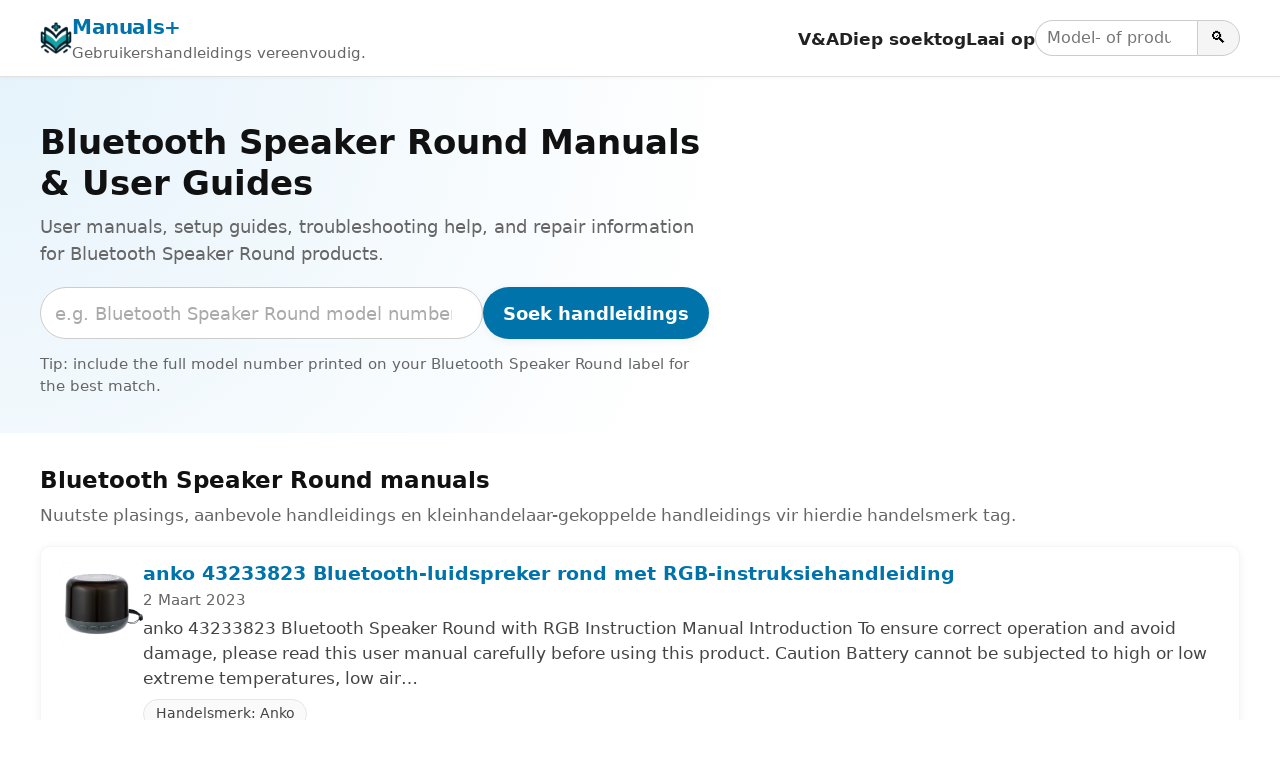

--- FILE ---
content_type: text/html; charset=utf-8
request_url: https://manuals.plus/af/tag/bluetooth-speaker-round
body_size: 10435
content:
<!DOCTYPE html><html lang="af"><head><meta charset="utf-8"/>
<script>var __ezHttpConsent={setByCat:function(src,tagType,attributes,category,force,customSetScriptFn=null){var setScript=function(){if(force||window.ezTcfConsent[category]){if(typeof customSetScriptFn==='function'){customSetScriptFn();}else{var scriptElement=document.createElement(tagType);scriptElement.src=src;attributes.forEach(function(attr){for(var key in attr){if(attr.hasOwnProperty(key)){scriptElement.setAttribute(key,attr[key]);}}});var firstScript=document.getElementsByTagName(tagType)[0];firstScript.parentNode.insertBefore(scriptElement,firstScript);}}};if(force||(window.ezTcfConsent&&window.ezTcfConsent.loaded)){setScript();}else if(typeof getEzConsentData==="function"){getEzConsentData().then(function(ezTcfConsent){if(ezTcfConsent&&ezTcfConsent.loaded){setScript();}else{console.error("cannot get ez consent data");force=true;setScript();}});}else{force=true;setScript();console.error("getEzConsentData is not a function");}},};</script>
<script>var ezTcfConsent=window.ezTcfConsent?window.ezTcfConsent:{loaded:false,store_info:false,develop_and_improve_services:false,measure_ad_performance:false,measure_content_performance:false,select_basic_ads:false,create_ad_profile:false,select_personalized_ads:false,create_content_profile:false,select_personalized_content:false,understand_audiences:false,use_limited_data_to_select_content:false,};function getEzConsentData(){return new Promise(function(resolve){document.addEventListener("ezConsentEvent",function(event){var ezTcfConsent=event.detail.ezTcfConsent;resolve(ezTcfConsent);});});}</script>
<script>if(typeof _setEzCookies!=='function'){function _setEzCookies(ezConsentData){var cookies=window.ezCookieQueue;for(var i=0;i<cookies.length;i++){var cookie=cookies[i];if(ezConsentData&&ezConsentData.loaded&&ezConsentData[cookie.tcfCategory]){document.cookie=cookie.name+"="+cookie.value;}}}}
window.ezCookieQueue=window.ezCookieQueue||[];if(typeof addEzCookies!=='function'){function addEzCookies(arr){window.ezCookieQueue=[...window.ezCookieQueue,...arr];}}
addEzCookies([{name:"ezoab_309095",value:"mod13-c; Path=/; Domain=manuals.plus; Max-Age=7200",tcfCategory:"store_info",isEzoic:"true",},{name:"ezosuibasgeneris-1",value:"98086e20-bbdf-49f0-5878-448c1499c951; Path=/; Domain=manuals.plus; Expires=Thu, 28 Jan 2027 20:06:39 UTC; Secure; SameSite=None",tcfCategory:"understand_audiences",isEzoic:"true",}]);if(window.ezTcfConsent&&window.ezTcfConsent.loaded){_setEzCookies(window.ezTcfConsent);}else if(typeof getEzConsentData==="function"){getEzConsentData().then(function(ezTcfConsent){if(ezTcfConsent&&ezTcfConsent.loaded){_setEzCookies(window.ezTcfConsent);}else{console.error("cannot get ez consent data");_setEzCookies(window.ezTcfConsent);}});}else{console.error("getEzConsentData is not a function");_setEzCookies(window.ezTcfConsent);}</script><script type="text/javascript" data-ezscrex='false' data-cfasync='false'>window._ezaq = Object.assign({"edge_cache_status":12,"edge_response_time":632,"url":"https://manuals.plus/af/tag/bluetooth-speaker-round"}, typeof window._ezaq !== "undefined" ? window._ezaq : {});</script><script type="text/javascript" data-ezscrex='false' data-cfasync='false'>window._ezaq = Object.assign({"ab_test_id":"mod13-c"}, typeof window._ezaq !== "undefined" ? window._ezaq : {});window.__ez=window.__ez||{};window.__ez.tf={};</script><script type="text/javascript" data-ezscrex='false' data-cfasync='false'>window.ezDisableAds = true;</script>
<script data-ezscrex='false' data-cfasync='false' data-pagespeed-no-defer>var __ez=__ez||{};__ez.stms=Date.now();__ez.evt={};__ez.script={};__ez.ck=__ez.ck||{};__ez.template={};__ez.template.isOrig=true;__ez.queue=__ez.queue||function(){var e=0,i=0,t=[],n=!1,o=[],r=[],s=!0,a=function(e,i,n,o,r,s,a){var l=arguments.length>7&&void 0!==arguments[7]?arguments[7]:window,d=this;this.name=e,this.funcName=i,this.parameters=null===n?null:w(n)?n:[n],this.isBlock=o,this.blockedBy=r,this.deleteWhenComplete=s,this.isError=!1,this.isComplete=!1,this.isInitialized=!1,this.proceedIfError=a,this.fWindow=l,this.isTimeDelay=!1,this.process=function(){f("... func = "+e),d.isInitialized=!0,d.isComplete=!0,f("... func.apply: "+e);var i=d.funcName.split("."),n=null,o=this.fWindow||window;i.length>3||(n=3===i.length?o[i[0]][i[1]][i[2]]:2===i.length?o[i[0]][i[1]]:o[d.funcName]),null!=n&&n.apply(null,this.parameters),!0===d.deleteWhenComplete&&delete t[e],!0===d.isBlock&&(f("----- F'D: "+d.name),m())}},l=function(e,i,t,n,o,r,s){var a=arguments.length>7&&void 0!==arguments[7]?arguments[7]:window,l=this;this.name=e,this.path=i,this.async=o,this.defer=r,this.isBlock=t,this.blockedBy=n,this.isInitialized=!1,this.isError=!1,this.isComplete=!1,this.proceedIfError=s,this.fWindow=a,this.isTimeDelay=!1,this.isPath=function(e){return"/"===e[0]&&"/"!==e[1]},this.getSrc=function(e){return void 0!==window.__ezScriptHost&&this.isPath(e)&&"banger.js"!==this.name?window.__ezScriptHost+e:e},this.process=function(){l.isInitialized=!0,f("... file = "+e);var i=this.fWindow?this.fWindow.document:document,t=i.createElement("script");t.src=this.getSrc(this.path),!0===o?t.async=!0:!0===r&&(t.defer=!0),t.onerror=function(){var e={url:window.location.href,name:l.name,path:l.path,user_agent:window.navigator.userAgent};"undefined"!=typeof _ezaq&&(e.pageview_id=_ezaq.page_view_id);var i=encodeURIComponent(JSON.stringify(e)),t=new XMLHttpRequest;t.open("GET","//g.ezoic.net/ezqlog?d="+i,!0),t.send(),f("----- ERR'D: "+l.name),l.isError=!0,!0===l.isBlock&&m()},t.onreadystatechange=t.onload=function(){var e=t.readyState;f("----- F'D: "+l.name),e&&!/loaded|complete/.test(e)||(l.isComplete=!0,!0===l.isBlock&&m())},i.getElementsByTagName("head")[0].appendChild(t)}},d=function(e,i){this.name=e,this.path="",this.async=!1,this.defer=!1,this.isBlock=!1,this.blockedBy=[],this.isInitialized=!0,this.isError=!1,this.isComplete=i,this.proceedIfError=!1,this.isTimeDelay=!1,this.process=function(){}};function c(e,i,n,s,a,d,c,u,f){var m=new l(e,i,n,s,a,d,c,f);!0===u?o[e]=m:r[e]=m,t[e]=m,h(m)}function h(e){!0!==u(e)&&0!=s&&e.process()}function u(e){if(!0===e.isTimeDelay&&!1===n)return f(e.name+" blocked = TIME DELAY!"),!0;if(w(e.blockedBy))for(var i=0;i<e.blockedBy.length;i++){var o=e.blockedBy[i];if(!1===t.hasOwnProperty(o))return f(e.name+" blocked = "+o),!0;if(!0===e.proceedIfError&&!0===t[o].isError)return!1;if(!1===t[o].isComplete)return f(e.name+" blocked = "+o),!0}return!1}function f(e){var i=window.location.href,t=new RegExp("[?&]ezq=([^&#]*)","i").exec(i);"1"===(t?t[1]:null)&&console.debug(e)}function m(){++e>200||(f("let's go"),p(o),p(r))}function p(e){for(var i in e)if(!1!==e.hasOwnProperty(i)){var t=e[i];!0===t.isComplete||u(t)||!0===t.isInitialized||!0===t.isError?!0===t.isError?f(t.name+": error"):!0===t.isComplete?f(t.name+": complete already"):!0===t.isInitialized&&f(t.name+": initialized already"):t.process()}}function w(e){return"[object Array]"==Object.prototype.toString.call(e)}return window.addEventListener("load",(function(){setTimeout((function(){n=!0,f("TDELAY -----"),m()}),5e3)}),!1),{addFile:c,addFileOnce:function(e,i,n,o,r,s,a,l,d){t[e]||c(e,i,n,o,r,s,a,l,d)},addDelayFile:function(e,i){var n=new l(e,i,!1,[],!1,!1,!0);n.isTimeDelay=!0,f(e+" ...  FILE! TDELAY"),r[e]=n,t[e]=n,h(n)},addFunc:function(e,n,s,l,d,c,u,f,m,p){!0===c&&(e=e+"_"+i++);var w=new a(e,n,s,l,d,u,f,p);!0===m?o[e]=w:r[e]=w,t[e]=w,h(w)},addDelayFunc:function(e,i,n){var o=new a(e,i,n,!1,[],!0,!0);o.isTimeDelay=!0,f(e+" ...  FUNCTION! TDELAY"),r[e]=o,t[e]=o,h(o)},items:t,processAll:m,setallowLoad:function(e){s=e},markLoaded:function(e){if(e&&0!==e.length){if(e in t){var i=t[e];!0===i.isComplete?f(i.name+" "+e+": error loaded duplicate"):(i.isComplete=!0,i.isInitialized=!0)}else t[e]=new d(e,!0);f("markLoaded dummyfile: "+t[e].name)}},logWhatsBlocked:function(){for(var e in t)!1!==t.hasOwnProperty(e)&&u(t[e])}}}();__ez.evt.add=function(e,t,n){e.addEventListener?e.addEventListener(t,n,!1):e.attachEvent?e.attachEvent("on"+t,n):e["on"+t]=n()},__ez.evt.remove=function(e,t,n){e.removeEventListener?e.removeEventListener(t,n,!1):e.detachEvent?e.detachEvent("on"+t,n):delete e["on"+t]};__ez.script.add=function(e){var t=document.createElement("script");t.src=e,t.async=!0,t.type="text/javascript",document.getElementsByTagName("head")[0].appendChild(t)};__ez.dot=__ez.dot||{};__ez.queue.addFileOnce('/detroitchicago/boise.js', '/detroitchicago/boise.js?gcb=195-10&cb=5', true, [], true, false, true, false);__ez.queue.addFileOnce('/parsonsmaize/abilene.js', '/parsonsmaize/abilene.js?gcb=195-10&cb=e80eca0cdb', true, [], true, false, true, false);__ez.queue.addFileOnce('/parsonsmaize/mulvane.js', '/parsonsmaize/mulvane.js?gcb=195-10&cb=e75e48eec0', true, ['/parsonsmaize/abilene.js'], true, false, true, false);__ez.queue.addFileOnce('/detroitchicago/birmingham.js', '/detroitchicago/birmingham.js?gcb=195-10&cb=539c47377c', true, ['/parsonsmaize/abilene.js'], true, false, true, false);</script>
<script data-ezscrex="false" type="text/javascript" data-cfasync="false">window._ezaq = Object.assign({"ad_cache_level":0,"adpicker_placement_cnt":0,"ai_placeholder_cache_level":0,"ai_placeholder_placement_cnt":-1,"domain":"manuals.plus","domain_id":309095,"ezcache_level":1,"ezcache_skip_code":0,"has_bad_image":0,"has_bad_words":0,"is_sitespeed":0,"lt_cache_level":0,"response_size":22393,"response_size_orig":16632,"response_time_orig":584,"template_id":5,"url":"https://manuals.plus/af/tag/bluetooth-speaker-round","word_count":0,"worst_bad_word_level":0}, typeof window._ezaq !== "undefined" ? window._ezaq : {});__ez.queue.markLoaded('ezaqBaseReady');</script>
<script type='text/javascript' data-ezscrex='false' data-cfasync='false'>
window.ezAnalyticsStatic = true;

function analyticsAddScript(script) {
	var ezDynamic = document.createElement('script');
	ezDynamic.type = 'text/javascript';
	ezDynamic.innerHTML = script;
	document.head.appendChild(ezDynamic);
}
function getCookiesWithPrefix() {
    var allCookies = document.cookie.split(';');
    var cookiesWithPrefix = {};

    for (var i = 0; i < allCookies.length; i++) {
        var cookie = allCookies[i].trim();

        for (var j = 0; j < arguments.length; j++) {
            var prefix = arguments[j];
            if (cookie.indexOf(prefix) === 0) {
                var cookieParts = cookie.split('=');
                var cookieName = cookieParts[0];
                var cookieValue = cookieParts.slice(1).join('=');
                cookiesWithPrefix[cookieName] = decodeURIComponent(cookieValue);
                break; // Once matched, no need to check other prefixes
            }
        }
    }

    return cookiesWithPrefix;
}
function productAnalytics() {
	var d = {"pr":[6,3],"omd5":"99af77b02b74d25ebc1f438746d4394d","nar":"risk score"};
	d.u = _ezaq.url;
	d.p = _ezaq.page_view_id;
	d.v = _ezaq.visit_uuid;
	d.ab = _ezaq.ab_test_id;
	d.e = JSON.stringify(_ezaq);
	d.ref = document.referrer;
	d.c = getCookiesWithPrefix('active_template', 'ez', 'lp_');
	if(typeof ez_utmParams !== 'undefined') {
		d.utm = ez_utmParams;
	}

	var dataText = JSON.stringify(d);
	var xhr = new XMLHttpRequest();
	xhr.open('POST','/ezais/analytics?cb=1', true);
	xhr.onload = function () {
		if (xhr.status!=200) {
            return;
		}

        if(document.readyState !== 'loading') {
            analyticsAddScript(xhr.response);
            return;
        }

        var eventFunc = function() {
            if(document.readyState === 'loading') {
                return;
            }
            document.removeEventListener('readystatechange', eventFunc, false);
            analyticsAddScript(xhr.response);
        };

        document.addEventListener('readystatechange', eventFunc, false);
	};
	xhr.setRequestHeader('Content-Type','text/plain');
	xhr.send(dataText);
}
__ez.queue.addFunc("productAnalytics", "productAnalytics", null, true, ['ezaqBaseReady'], false, false, false, true);
</script><base href="https://manuals.plus/af/tag/bluetooth-speaker-round"/>

<meta http-equiv="X-UA-Compatible" content="IE=edge"/>
<meta name="viewport" content="width=device-width, initial-scale=1, viewport-fit=cover"/>

<title>Bluetooth Speaker Round Manuals &amp; User Guides - Manuals+</title>
<meta name="description" content="User manuals, setup guides, troubleshooting help, and repair information for Bluetooth Speaker Round products."/>
<link rel="canonical" href="https://manuals.plus/af/anko/43233823-bluetooth-speaker-round-with-rgb-manual"/>

<link rel="alternate" hreflang="en" href="https://manuals.plus/tag/bluetooth-speaker-round"/>
<link rel="alternate" hreflang="x-default" href="https://manuals.plus/tag/bluetooth-speaker-round"/>


<link rel="icon" href="https://manuals.plus/favicon.ico" sizes="any"/>
<link rel="icon" type="image/png" sizes="96x96" href="https://manuals.plus/favicon-96x96.png"/>
<link rel="apple-touch-icon" href="https://manuals.plus/apple-touch-icon.png"/>

<meta property="og:type" content="website"/>
<meta property="og:title" content="Bluetooth Speaker Round Manuals &amp; User Guides - Manuals+"/>
<meta property="og:description" content="User manuals, setup guides, troubleshooting help, and repair information for Bluetooth Speaker Round products."/>
<meta property="og:url" content="https://manuals.plus/af/anko/43233823-bluetooth-speaker-round-with-rgb-manual"/>
<meta property="og:site_name" content="Manuals+"/>

<meta name="twitter:card" content="summary_large_image"/>
<meta name="twitter:title" content="Bluetooth Speaker Round Manuals &amp; User Guides - Manuals+"/>
<meta name="twitter:description" content="User manuals, setup guides, troubleshooting help, and repair information for Bluetooth Speaker Round products."/>

<link rel="preconnect" href="https://manuals.plus/" crossorigin=""/>
<link rel="dns-prefetch" href="https://manuals.plus/"/>

<link rel="preconnect" href="https://pagead2.googlesyndication.com/" crossorigin=""/>
<link rel="dns-prefetch" href="https://pagead2.googlesyndication.com/"/>
<link rel="preconnect" href="https://securepubads.g.doubleclick.net/" crossorigin=""/>
<link rel="dns-prefetch" href="https://securepubads.g.doubleclick.net/"/>

<style>
.manual-card-title,.site-description,.video-card .meta,.video-card .title{text-overflow:ellipsis;overflow:hidden;white-space:nowrap}
:root{--brand:#0073aa;--brand-dark:#005885;--bg:#ffffff;--border:#e0e0e0;--text:#111111;--muted:#666666;--radius:10px;--shadow:0 2px 10px rgba(0,0,0,.06);--max-width:1200px}
*,::after,::before{box-sizing:border-box;margin:0;padding:0}
html{font-size:18px;-webkit-text-size-adjust:100%;line-height:1.5}
body{margin:0;font-family:-apple-system,BlinkMacSystemFont,"Segoe UI",Roboto,Oxygen,Ubuntu,Cantarell,"Fira Sans","Droid Sans","Helvetica Neue",sans-serif;color:var(--text);background:var(--bg);-webkit-font-smoothing:antialiased}
img{max-width:100%;height:auto;border-style:none}
a{color:var(--brand);text-decoration:none}
a:hover{color:var(--brand-dark);text-decoration:underline}
button,input{font:inherit}
button{cursor:pointer}
.wrap{max-width:var(--max-width);margin:0 auto;padding:0 1rem}

.site{min-height:100vh;display:flex;flex-direction:column}
.site-header{position:sticky;top:0;z-index:10;background:#fff;border-bottom:1px solid var(--border);box-shadow:0 1px 4px rgba(0,0,0,.04)}
.header-inner{display:flex;align-items:center;justify-content:space-between;gap:1rem;flex-wrap:wrap;padding:.7rem 0}
.site-branding{display:flex;align-items:center;gap:.6rem;min-width:0}
.site-logo{display:inline-block;width:32px;height:32px;border-radius:7px}
.site-title{font-weight:700;font-size:1.1rem;letter-spacing:-.02em;white-space:nowrap}
.site-description{font-size:.85rem;color:var(--muted)}

/* category.php header nav */
.main-navigation{display:flex;align-items:center;gap:1rem;margin-left:auto}
.menu-toggle{display:none;border:0;background:0;font-size:1.4rem;padding:.25rem .5rem}
.menu-wrapper{list-style:none;display:flex;align-items:center;gap:1rem}
.menu-item a{font-weight:600;font-size:.93rem;color:#222}
.menu-item a:hover{text-decoration:none;color:var(--brand)}
.header-search-form{display:flex;align-items:center;gap:0}
.header-search-field{padding:.3rem .6rem;border:1px solid #ccc;border-right:none;border-radius:999px 0 0 999px;font-size:.9rem;width:9rem}
.header-search-submit{border:1px solid #ccc;border-radius:0 999px 999px 0;padding:.3rem .7rem;background:#f5f5f5;font-size:.9rem}
.header-search-submit:hover{background:#e8e8e8}

.site-content{flex:1 0 auto}

.brand-hero{padding:2.5rem 1rem 2rem;background:radial-gradient(circle at top left,#e6f3fb 0,transparent 55%),#fff}
.brand-hero-inner{max-width:var(--max-width);margin:0 auto;display:grid;grid-template-columns:minmax(0,2.2fr) minmax(0,1.6fr);gap:2.5rem;align-items:center}
.brand-hero-title{font-size:1.9rem;line-height:1.2;margin-bottom:.5rem}
.brand-hero-subtitle{font-size:1rem;color:var(--muted);margin-bottom:1.1rem}
.brand-hero-search-form{display:flex;flex-wrap:wrap;gap:.5rem;margin-bottom:.75rem}
.brand-hero-search-field{flex:1 1 320px;min-width:0;padding:.65rem .8rem;border-radius:999px;border:1px solid #ccc}
.brand-hero-search-field::placeholder{color:#aaa}
.brand-button-primary{background:var(--brand);color:#fff;border-radius:999px;border:none;padding:.65rem 1.1rem;font-weight:600;box-shadow:var(--shadow)}
.brand-button-primary:hover{background:var(--brand-dark);box-shadow:0 3px 10px rgba(0,0,0,.12)}
.brand-hero-meta{font-size:.85rem;color:var(--muted)}

.brand-hero-aside{background:#fff;box-shadow:var(--shadow);border-radius:var(--radius);padding:1.25rem 1.35rem;border:1px solid rgba(0,0,0,.04)}
.brand-hero-aside h2{font-size:1rem;font-weight:600;margin-bottom:.4rem}
.brand-meta-list{list-style:none;margin:0;padding:0;font-size:.9rem;color:var(--muted)}
.brand-meta-list li{margin:.25rem 0}

.brand-section{padding:1.75rem 1rem 1.5rem}
.brand-section-inner{max-width:var(--max-width);margin:0 auto}
.brand-section-header{margin-bottom:1rem}
.brand-section-header h2{font-size:1.25rem;margin-bottom:.3rem}
.brand-section-header p{font-size:.95rem;color:var(--muted)}

/* FULL-WIDTH ROW LIST */
.manuals-list{display:flex;flex-direction:column;gap:12px}
.manual-row{
  background:#fff;
  border:1px solid rgba(0,0,0,.04);
  border-radius:var(--radius);
  box-shadow:var(--shadow);
  padding:.85rem 1rem;
  display:flex;
  gap:1rem;
  align-items:flex-start
}
.manual-row-thumb{
  flex:0 0 84px;
  width:84px;
  height:84px;
  border-radius:10px;
  overflow:hidden;
  background:#f4f4f4
}
.manual-row-thumb img{width:100%;height:100%;object-fit:cover}
.manual-row-body{flex:1 1 auto;min-width:0}
.manual-row-title{font-size:1.05rem;margin:0 0 .2rem;line-height:1.25}
.manual-row-meta{font-size:.85rem;color:var(--muted);margin-bottom:.3rem}
.manual-row-desc{font-size:.95rem;color:#444}
.manual-row-badges{margin-top:.45rem;display:flex;gap:.4rem;flex-wrap:wrap}
.manual-badge{
  display:inline-flex;
  align-items:center;
  font-size:.8rem;
  border:1px solid #e6e6e6;
  border-radius:999px;
  padding:.18rem .65rem;
  color:#444;
  background:#fafafa
}

/* Upload list */
.user-uploaded-manuals-list{list-style:disc;margin:0;padding-left:1.25em}
.user-uploaded-manuals-item{margin-bottom:1.2rem}
.user-uploaded-manuals-item .entry-title{font-size:1rem;margin:0 0 .25rem}

/* Videos (unchanged grid style) */
.video-grid{display:grid;grid-template-columns:repeat(auto-fill,minmax(260px,1fr));gap:16px}
.video-card{border:1px solid #eee;border-radius:12px;overflow:hidden;background:#fff;box-shadow:var(--shadow)}
.video-card .thumb{position:relative;aspect-ratio:16/9;background:#f4f4f4;overflow:hidden}
.video-card .thumb img{width:100%;height:100%;object-fit:cover}
.video-card .play-overlay{position:absolute;top:50%;left:50%;transform:translate(-50%,-50%);width:60px;height:60px;background:rgba(0,0,0,.5);border-radius:50%;display:flex;align-items:center;justify-content:center}
.video-card .play-overlay div{width:0;height:0;margin-left:4px;border-left:18px solid #fff;border-top:10px solid transparent;border-bottom:10px solid transparent}
.video-card .info{padding:10px 12px}
.video-card .title{font-size:15px;line-height:1.3;margin:0 0 6px}
.video-card .meta{font-size:12px;color:#666}

/* Pagination */
.pagination{display:flex;justify-content:center;gap:.35rem;margin:1.25rem 0 0;font-size:.9rem;flex-wrap:wrap}
.pagination a,.pagination span{padding:.35rem .7rem;border-radius:999px;border:1px solid #ddd;text-decoration:none}
.pagination .current{background:var(--brand);color:#fff;border-color:var(--brand)}
.pagination a:hover{border-color:var(--brand-dark);color:var(--brand-dark)}

/* Restored footer styling */
.site-footer{border-top:1px solid var(--border);margin-top:1.5rem;background:#fafafa}
.footer-inner{max-width:var(--max-width);margin:0 auto;padding:1.4rem 1rem 1.6rem}
.site-info{font-size:.85rem;color:var(--muted)}
.site-info-links a{margin-right:.4rem}
.site-info small{font-size:.8rem;color:#777}

@media (max-width:900px){
  .brand-hero-inner{grid-template-columns:1fr;gap:1.5rem}
}
@media (max-width:780px){
  .main-navigation{margin-left:auto}
  .menu-toggle{display:block}
  .menu-wrapper{
    position:absolute;top:100%;right:1rem;background:#fff;border-radius:var(--radius);
    border:1px solid var(--border);box-shadow:var(--shadow);padding:.5rem .75rem;
    flex-direction:column;align-items:flex-start;min-width:190px;display:none
  }
  .main-navigation.toggled .menu-wrapper{display:flex}
  .site-description{display:none}
}
@media (max-width:520px){
  .manual-row{flex-direction:column}
  .manual-row-thumb{width:100%;height:160px;flex:0 0 auto}
}

.screen-reader-text{position:absolute;width:1px;height:1px;padding:0;margin:-1px;overflow:hidden;clip:rect(0,0,0,0);white-space:nowrap;border:0}
</style>

<script>
document.addEventListener("DOMContentLoaded",function(){
  var t=document.getElementById("nav-toggle");
  var n=document.getElementById("primary-nav");
  if(t&&n){
    t.addEventListener("click",function(){
      var e="true"===t.getAttribute("aria-expanded");
      t.setAttribute("aria-expanded",String(!e));
      n.classList.toggle("toggled");
    });
  }
});
</script>

<script async="" src="https://pagead2.googlesyndication.com/pagead/js/adsbygoogle.js?client=ca-pub-0545639743190253" crossorigin="anonymous"></script>
<style>body{font-family:-apple-system,system-ui,BlinkMacSystemFont,'Segoe UI',Roboto,Oxygen,Ubuntu,Cantarell,'Fira Sans','Droid Sans','Helvetica Neue',sans-serif}code{font-family:Menlo,Consolas,Monaco,Liberation Mono,Lucida Console,monospace}</style><script type='text/javascript'>
var ezoTemplate = 'orig_site';
var ezouid = '1';
var ezoFormfactor = '1';
</script><script data-ezscrex="false" type='text/javascript'>
var soc_app_id = '0';
var did = 309095;
var ezdomain = 'manuals.plus';
var ezoicSearchable = 1;
</script></head>

<body><script id="rewarded-custom-ezoic" src="https://g.ezoic.net/porpoiseant/rcs.js?did=309095&url=https%3A%2F%2Fmanuals.plus%2Faf%2Ftag%2Fbluetooth-speaker-round" async></script>
<div class="site">
  <!-- category.php header -->
  <header class="site-header" id="masthead">
    <div class="wrap header-inner">
      <div class="site-branding">
        <a href="https://manuals.plus/af" class="site-logo" aria-label="Manuals+ home">
          <img src="https://manuals.plus/logo.png" alt="Manuals+ logo" width="32" height="32" loading="eager" fetchpriority="high"/>
        </a>
        <div>
          <div class="site-title"><a href="https://manuals.plus/af">Manuals+</a></div>
          <div class="site-description">Gebruikershandleidings vereenvoudig.</div>
        </div>
      </div>

      <nav class="main-navigation" aria-label="Primary navigation" id="primary-nav">
        <button id="nav-toggle" class="menu-toggle" aria-expanded="false" aria-controls="primary-menu">
          ☰ <span class="screen-reader-text">Wissel navigasie</span>
        </button>
        <ul id="primary-menu" class="menu-wrapper">
          <li class="menu-item"><a href="https://manuals.plus/af/qa">V&amp;A</a></li>
          <li class="menu-item"><a href="https://manuals.plus/af/deep-search">Diep soektog</a></li>
          <li class="menu-item"><a href="https://manuals.plus/af/upload">Laai op</a></li>
          <li class="menu-item">
            <form class="header-search-form" role="search" method="get" action="https://manuals.plus/af/deep-search">
              <label for="header-search" class="screen-reader-text">Soek handleidings</label>
              <input id="header-search" class="header-search-field" type="search" name="query" placeholder="Model- of produknaam"/>
              <button class="header-search-submit" type="submit" aria-label="Search">🔍</button>
            </form>
          </li>
        </ul>
      </nav>
    </div>
  </header>

  <main class="site-content" id="content">
    <section class="brand-hero" aria-labelledby="brand-hero-title">
      <div class="brand-hero-inner">
        <div>
          <h1 class="brand-hero-title" id="brand-hero-title">
            Bluetooth Speaker Round Manuals &amp; User Guides
          </h1>
          <p class="brand-hero-subtitle">User manuals, setup guides, troubleshooting help, and repair information for Bluetooth Speaker Round products.</p>

          <!-- Single-field search; tag only in placeholder -->
          <form class="brand-hero-search-form" role="search" method="get" action="https://manuals.plus/af/deep-search">
            <label for="tag-search" class="screen-reader-text">Soek handleidings</label>
            <input id="tag-search" name="query" class="brand-hero-search-field" type="search" placeholder="e.g. Bluetooth Speaker Round model number" autocomplete="off"/>
            <button type="submit" class="brand-button-primary">Soek handleidings</button>
          </form>

          <p class="brand-hero-meta">
            Tip: include the full model number printed on your Bluetooth Speaker Round label for the best match.          </p>
        </div>
              </div>
    </section>

    <!-- Unified list -->
    <section class="brand-section">
      <div class="brand-section-inner">
        <div class="brand-section-header">
          <h2>Bluetooth Speaker Round manuals</h2>
          <p>Nuutste plasings, aanbevole handleidings en kleinhandelaar-gekoppelde handleidings vir hierdie handelsmerk tag.</p>
        </div>

                  <div class="manuals-list">
                                        <article class="manual-row">
                <div class="manual-row-thumb">
                  <a href="https://manuals.plus/af/anko/43233823-bluetooth-speaker-round-with-rgb-manual">
                    <img src="https://manuals.plus/wp-content/uploads/2023/03/anko-43233823-Bluetooth-Speaker-Round-with-RGB-Instruction-Manual-4-150x150.png" alt="anko 43233823 Bluetooth-luidspreker rond met RGB-instruksiehandleiding" loading="lazy" decoding="async"/>
                  </a>
                </div>

                <div class="manual-row-body">
                  <h3 class="manual-row-title">
                    <a href="https://manuals.plus/af/anko/43233823-bluetooth-speaker-round-with-rgb-manual">anko 43233823 Bluetooth-luidspreker rond met RGB-instruksiehandleiding</a>
                  </h3>

                                      <div class="manual-row-meta">2 Maart 2023</div>
                  
                                      <div class="manual-row-desc">anko 43233823 Bluetooth Speaker Round with RGB Instruction Manual Introduction To ensure correct operation and avoid damage, please read this user manual carefully before using this product. Caution Battery cannot be subjected to high or low extreme temperatures, low air…</div>
                  
                  <div class="manual-row-badges">
                                          <a class="manual-badge" href="https://manuals.plus/af/category/anko">
                        Handelsmerk: Anko                      </a>
                                      </div>
                </div>
              </article>
                      </div>
              </div>
    </section>

    <!-- Community uploads -->
    
    <!-- Video guides -->
    
    <!-- Pagination: ONLY WP post pages define the range (NO trailing slash URLs) -->
    
  </main>

  <footer class="site-footer" id="colophon">
    <div class="footer-inner">
      <div class="site-info">
        <div class="site-info-links">
          <a class="site-name" href="https://manuals.plus/af" rel="home">Manuals+</a> |
          <a href="https://manuals.plus/af/upload">Laai op</a> |
          <a href="https://manuals.plus/af/deep-search">Diep soektog</a> |
          <a href="https://manuals.plus/af/qa">V&amp;A</a> |
          <a href="https://manuals.plus/af/privacy-policy">Privaatheidsbeleid</a>
        </div>
        <p class="gt-block"><small>Hierdie webDie webwerf is &#39;n onafhanklike publikasie en is nie geaffilieer met of onderskryf deur enige van die handelsmerkeienaars nie.</small></p>
      </div>
    </div>
  </footer>

</div>


<script data-cfasync="false">function _emitEzConsentEvent(){var customEvent=new CustomEvent("ezConsentEvent",{detail:{ezTcfConsent:window.ezTcfConsent},bubbles:true,cancelable:true,});document.dispatchEvent(customEvent);}
(function(window,document){function _setAllEzConsentTrue(){window.ezTcfConsent.loaded=true;window.ezTcfConsent.store_info=true;window.ezTcfConsent.develop_and_improve_services=true;window.ezTcfConsent.measure_ad_performance=true;window.ezTcfConsent.measure_content_performance=true;window.ezTcfConsent.select_basic_ads=true;window.ezTcfConsent.create_ad_profile=true;window.ezTcfConsent.select_personalized_ads=true;window.ezTcfConsent.create_content_profile=true;window.ezTcfConsent.select_personalized_content=true;window.ezTcfConsent.understand_audiences=true;window.ezTcfConsent.use_limited_data_to_select_content=true;window.ezTcfConsent.select_personalized_content=true;}
function _clearEzConsentCookie(){document.cookie="ezCMPCookieConsent=tcf2;Domain=.manuals.plus;Path=/;expires=Thu, 01 Jan 1970 00:00:00 GMT";}
_clearEzConsentCookie();if(typeof window.__tcfapi!=="undefined"){window.ezgconsent=false;var amazonHasRun=false;function _ezAllowed(tcdata,purpose){return(tcdata.purpose.consents[purpose]||tcdata.purpose.legitimateInterests[purpose]);}
function _handleConsentDecision(tcdata){window.ezTcfConsent.loaded=true;if(!tcdata.vendor.consents["347"]&&!tcdata.vendor.legitimateInterests["347"]){window._emitEzConsentEvent();return;}
window.ezTcfConsent.store_info=_ezAllowed(tcdata,"1");window.ezTcfConsent.develop_and_improve_services=_ezAllowed(tcdata,"10");window.ezTcfConsent.measure_content_performance=_ezAllowed(tcdata,"8");window.ezTcfConsent.select_basic_ads=_ezAllowed(tcdata,"2");window.ezTcfConsent.create_ad_profile=_ezAllowed(tcdata,"3");window.ezTcfConsent.select_personalized_ads=_ezAllowed(tcdata,"4");window.ezTcfConsent.create_content_profile=_ezAllowed(tcdata,"5");window.ezTcfConsent.measure_ad_performance=_ezAllowed(tcdata,"7");window.ezTcfConsent.use_limited_data_to_select_content=_ezAllowed(tcdata,"11");window.ezTcfConsent.select_personalized_content=_ezAllowed(tcdata,"6");window.ezTcfConsent.understand_audiences=_ezAllowed(tcdata,"9");window._emitEzConsentEvent();}
function _handleGoogleConsentV2(tcdata){if(!tcdata||!tcdata.purpose||!tcdata.purpose.consents){return;}
var googConsentV2={};if(tcdata.purpose.consents[1]){googConsentV2.ad_storage='granted';googConsentV2.analytics_storage='granted';}
if(tcdata.purpose.consents[3]&&tcdata.purpose.consents[4]){googConsentV2.ad_personalization='granted';}
if(tcdata.purpose.consents[1]&&tcdata.purpose.consents[7]){googConsentV2.ad_user_data='granted';}
if(googConsentV2.analytics_storage=='denied'){gtag('set','url_passthrough',true);}
gtag('consent','update',googConsentV2);}
__tcfapi("addEventListener",2,function(tcdata,success){if(!success||!tcdata){window._emitEzConsentEvent();return;}
if(!tcdata.gdprApplies){_setAllEzConsentTrue();window._emitEzConsentEvent();return;}
if(tcdata.eventStatus==="useractioncomplete"||tcdata.eventStatus==="tcloaded"){if(typeof gtag!='undefined'){_handleGoogleConsentV2(tcdata);}
_handleConsentDecision(tcdata);if(tcdata.purpose.consents["1"]===true&&tcdata.vendor.consents["755"]!==false){window.ezgconsent=true;(adsbygoogle=window.adsbygoogle||[]).pauseAdRequests=0;}
if(window.__ezconsent){__ezconsent.setEzoicConsentSettings(ezConsentCategories);}
__tcfapi("removeEventListener",2,function(success){return null;},tcdata.listenerId);if(!(tcdata.purpose.consents["1"]===true&&_ezAllowed(tcdata,"2")&&_ezAllowed(tcdata,"3")&&_ezAllowed(tcdata,"4"))){if(typeof __ez=="object"&&typeof __ez.bit=="object"&&typeof window["_ezaq"]=="object"&&typeof window["_ezaq"]["page_view_id"]=="string"){__ez.bit.Add(window["_ezaq"]["page_view_id"],[new __ezDotData("non_personalized_ads",true),]);}}}});}else{_setAllEzConsentTrue();window._emitEzConsentEvent();}})(window,document);</script><script defer src="https://static.cloudflareinsights.com/beacon.min.js/vcd15cbe7772f49c399c6a5babf22c1241717689176015" integrity="sha512-ZpsOmlRQV6y907TI0dKBHq9Md29nnaEIPlkf84rnaERnq6zvWvPUqr2ft8M1aS28oN72PdrCzSjY4U6VaAw1EQ==" data-cf-beacon='{"version":"2024.11.0","token":"c29bf729537046bda507e74bd7d7d71a","server_timing":{"name":{"cfCacheStatus":true,"cfEdge":true,"cfExtPri":true,"cfL4":true,"cfOrigin":true,"cfSpeedBrain":true},"location_startswith":null}}' crossorigin="anonymous"></script>
<script>(function(){function c(){var b=a.contentDocument||a.contentWindow.document;if(b){var d=b.createElement('script');d.innerHTML="window.__CF$cv$params={r:'9c531c8d6b78a3ae',t:'MTc2OTYzMDc5OA=='};var a=document.createElement('script');a.src='/cdn-cgi/challenge-platform/scripts/jsd/main.js';document.getElementsByTagName('head')[0].appendChild(a);";b.getElementsByTagName('head')[0].appendChild(d)}}if(document.body){var a=document.createElement('iframe');a.height=1;a.width=1;a.style.position='absolute';a.style.top=0;a.style.left=0;a.style.border='none';a.style.visibility='hidden';document.body.appendChild(a);if('loading'!==document.readyState)c();else if(window.addEventListener)document.addEventListener('DOMContentLoaded',c);else{var e=document.onreadystatechange||function(){};document.onreadystatechange=function(b){e(b);'loading'!==document.readyState&&(document.onreadystatechange=e,c())}}}})();</script></body></html>

--- FILE ---
content_type: text/html; charset=utf-8
request_url: https://www.google.com/recaptcha/api2/aframe
body_size: 267
content:
<!DOCTYPE HTML><html><head><meta http-equiv="content-type" content="text/html; charset=UTF-8"></head><body><script nonce="0xUJoeUKnbz2WIVbnnSQRw">/** Anti-fraud and anti-abuse applications only. See google.com/recaptcha */ try{var clients={'sodar':'https://pagead2.googlesyndication.com/pagead/sodar?'};window.addEventListener("message",function(a){try{if(a.source===window.parent){var b=JSON.parse(a.data);var c=clients[b['id']];if(c){var d=document.createElement('img');d.src=c+b['params']+'&rc='+(localStorage.getItem("rc::a")?sessionStorage.getItem("rc::b"):"");window.document.body.appendChild(d);sessionStorage.setItem("rc::e",parseInt(sessionStorage.getItem("rc::e")||0)+1);localStorage.setItem("rc::h",'1769630801239');}}}catch(b){}});window.parent.postMessage("_grecaptcha_ready", "*");}catch(b){}</script></body></html>